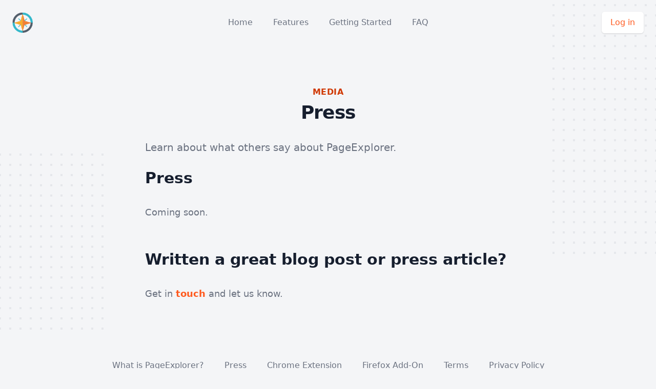

--- FILE ---
content_type: text/html; charset=UTF-8
request_url: https://pageexplorer.net/press
body_size: 3299
content:
<!DOCTYPE html>
<html lang="en">
  <head>
      <meta charset="utf-8" />
    <meta http-equiv="Content-type" content="text/html; charset=utf-8" />
    <meta name="viewport" content="width=device-width, initial-scale=1, shrink-to-fit=no, maximum-scale=1, user-scalable=no" />
    <meta name="csrf-token" content="8dh6nq0o56w41TiZk2MCws5M8mjI8I2fLl996GOB" />
    <link rel="icon" href="/assets/images/icon_trans_128.png" />
    <title>Press - PageExplorer</title>

    <!-- https://github.com/spekulatius/umami -->
    <script async defer data-website-id="b09ea36c-cd27-45d0-9204-84db1774acca" src="https://u.peterthaleikis.com/umami.js"></script>

    
    <link rel="stylesheet" href="/css/app.css">
    <script async src="/js/app.js"></script>

    
    <meta name="monetization" content="$ilp.uphold.com/DrRw6MnEEqBB">

    <link rel="canonical" href="https://pageexplorer.net/press" />

    <meta name="author" content="bring your own ideas Ltd." />
    <meta name="keywords" content="SEO, press mentions, media, social media, media mentions, content optimization, keyword research, content optimization tool, keyword research tool" />
    <meta name="description" content="Read about what others say about the PageExplorer SEO Chrome extension." />
    <meta name="image" content="https://pageexplorer.net/assets/images/sharing.png" />

    
    <meta name="twitter:site" content="@spekulatius1984" />
    <meta name="twitter:card" content="summary_large_image" />
    <meta name="twitter:title" content="Press - PageExplorer" />
    <meta name="twitter:description" content="Read about what others say about the PageExplorer SEO Chrome extension." />
    <meta name="twitter:url" content="https://pageexplorer.net/press" />
    <meta name="twitter:image" content="https://pageexplorer.net/assets/images/sharing.png" />

    
    <meta property="og:site_name" content="PageExplorer" />
    <meta property="og:type" content="website" />
    <meta property="og:title" content="Press - PageExplorer" />
    <meta property="og:description" content="Read about what others say about the PageExplorer SEO Chrome extension." />
    <meta property="og:url" content="https://pageexplorer.net/press" />
    <meta property="og:image" content="https://pageexplorer.net/assets/images/sharing.png" />

    <meta property="article:published_time" content="2020-08-31T12:06:31+00:00" />
    <meta property="article:modified_time" content="2020-08-31T12:06:31+00:00" />
    <meta property="og:updated_time" content="2020-08-31T12:06:31+00:00" />
  </head>
  <body class="bg-gray-100">
    <div class="relative bg-gray-100 overflow-hidden">
  <div class="hidden sm:block sm:absolute sm:inset-y-0 sm:h-full sm:w-full">
    <div class="relative h-full max-w-screen-xl mx-auto">
      <svg class="absolute right-full transform translate-y-1/4 translate-x-1/4 lg:translate-x-1/2" width="404" height="784" fill="none" viewBox="0 0 404 784">
        <defs>
          <pattern id="f210dbf6-a58d-4871-961e-36d5016a0f49" x="0" y="0" width="20" height="20" patternUnits="userSpaceOnUse">
            <rect x="0" y="0" width="4" height="4" class="text-gray-200" fill="currentColor" />
          </pattern>
        </defs>
        <rect width="404" height="784" fill="url(#f210dbf6-a58d-4871-961e-36d5016a0f49)" />
      </svg>
      <svg class="absolute left-full transform -translate-y-3/4 -translate-x-1/4 md:-translate-y-1/2 lg:-translate-x-1/2" width="404" height="784" fill="none" viewBox="0 0 404 784">
        <defs>
          <pattern id="5d0dd344-b041-4d26-bec4-8d33ea57ec9b" x="0" y="0" width="20" height="20" patternUnits="userSpaceOnUse">
            <rect x="0" y="0" width="4" height="4" class="text-gray-200" fill="currentColor" />
          </pattern>
        </defs>
        <rect width="404" height="784" fill="url(#5d0dd344-b041-4d26-bec4-8d33ea57ec9b)" />
      </svg>
    </div>
  </div>

  <div class="relative pt-6 pb-12 sm:pb-16 md:pb-20 lg:pb-28 xl:pb-10">
    <span
    x-data="{ mobile_menu_open: false }"
  >
    <div class="max-w-screen-xl mx-auto px-4 sm:px-6">
      <nav class="relative flex items-center justify-between sm:h-10 md:justify-center">
        <div class="flex items-center flex-1 md:absolute md:inset-y-0 md:left-0">
          <div class="flex items-center justify-between w-full md:w-auto">
            <a href="/" aria-label="Home">
              <img class="h-8 w-auto sm:h-10 mr-2" src="/assets/images/icon_trans_128.png" alt="PageExplorer">
            </a>
            <div class="-mr-2 flex items-center md:hidden">
              <button
                type="button"
                @click="mobile_menu_open = !mobile_menu_open"
                class="inline-flex items-center justify-center p-2 rounded-md text-gray-400 hover:text-gray-500 hover:bg-gray-100 focus:outline-none focus:bg-gray-100 focus:text-gray-500 transition duration-150 ease-in-out"
                id="main-menu"
                aria-label="Main menu"
                aria-haspopup="true"
              >
                <svg class="h-6 w-6" stroke="currentColor" fill="none" viewBox="0 0 24 24">
                  <path stroke-linecap="round" stroke-linejoin="round" stroke-width="2" d="M4 6h16M4 12h16M4 18h16" />
                </svg>
              </button>
            </div>
          </div>
        </div>
        <div class="hidden md:flex md:space-x-10">
          <a href="https://pageexplorer.net" class="font-medium text-gray-500 hover:text-gray-900 transition duration-150 ease-in-out">Home</a>
          <a href="/#features" class="font-medium text-gray-500 hover:text-gray-900 transition duration-150 ease-in-out">Features</a>
          <a href="https://pageexplorer.net/getting-started" class="font-medium text-gray-500 hover:text-gray-900 transition duration-150 ease-in-out">Getting Started</a>
          <a href="https://pageexplorer.net/faq" class="font-medium text-gray-500 hover:text-gray-900 transition duration-150 ease-in-out">FAQ</a>
        </div>
        <div class="hidden md:absolute md:flex md:items-center md:justify-end md:inset-y-0 md:right-0">
          <span class="inline-flex rounded-md shadow">
                        <a
              href="https://pageexplorer.net/login"
              class="inline-flex items-center px-4 py-2 border border-transparent text-base leading-6 font-medium rounded-md text-orange-500 bg-white hover:text-orange-600 focus:outline-none focus:border-orange-400 focus:shadow-outline-orange active:bg-gray-100 active:text-orange-600 transition duration-150 ease-in-out"
            >Log in</a>
                      </span>
        </div>
      </nav>
    </div>

    <div
      class="absolute top-0 inset-x-0 z-10 p-2 transition transform origin-top-right md:hidden"
      x-show="mobile_menu_open"
      x-transition:enter="duration-150 ease-out"
      x-transition:enter-start="opacity-0 scale-95"
      x-transition:enter-end="opacity-100 scale-100"
      x-transition:leave="duration-100 ease-in"
      x-transition:leave-start="opacity-100 scale-100"
      x-transition:leave-end="opacity-0 scale-95"
    >
      <div class="rounded-lg shadow-md">
        <div class="rounded-lg bg-white shadow-xs overflow-hidden" role="menu" aria-orientation="vertical" aria-labelledby="main-menu">
          <div class="px-5 pt-4 flex items-center justify-between">
            <div>
              <img class="h-8 w-auto" src="/assets/images/icon_trans_128.png" alt="">
            </div>
            <div class="-mr-2">
              <button
                type="button"
                @click="mobile_menu_open = !mobile_menu_open"
                class="inline-flex items-center justify-center p-2 rounded-md text-gray-400 hover:text-gray-500 hover:bg-gray-100 focus:outline-none focus:bg-gray-100 focus:text-gray-500 transition duration-150 ease-in-out"
                aria-label="Close menu"
              >
                <svg class="h-6 w-6" stroke="currentColor" fill="none" viewBox="0 0 24 24">
                  <path stroke-linecap="round" stroke-linejoin="round" stroke-width="2" d="M6 18L18 6M6 6l12 12" />
                </svg>
              </button>
            </div>
          </div>
          <div class="px-2 pt-2 pb-3">
            <a href="https://pageexplorer.net" class="block px-3 py-2 rounded-md text-base font-medium text-gray-700 hover:text-gray-900 hover:bg-gray-100 focus:outline-none focus:text-gray-900 focus:bg-gray-100 transition duration-150 ease-in-out" role="menuitem">Home</a>
            <a href="/#features" class="mt-1 block px-3 py-2 rounded-md text-base font-medium text-gray-700 hover:text-gray-900 hover:bg-gray-100 focus:outline-none focus:text-gray-900 focus:bg-gray-100 transition duration-150 ease-in-out" role="menuitem">Features</a>
            <a href="https://pageexplorer.net/getting-started" class="mt-1 block px-3 py-2 rounded-md text-base font-medium text-gray-700 hover:text-gray-900 hover:bg-gray-100 focus:outline-none focus:text-gray-900 focus:bg-gray-100 transition duration-150 ease-in-out" role="menuitem">Getting Started</a>
            <a href="https://pageexplorer.net/faq" class="mt-1 block px-3 py-2 rounded-md text-base font-medium text-gray-700 hover:text-gray-900 hover:bg-gray-100 focus:outline-none focus:text-gray-900 focus:bg-gray-100 transition duration-150 ease-in-out" role="menuitem">FAQ</a>
          </div>
          <div>
            <a href="https://pageexplorer.net/login" class="block w-full px-5 py-3 text-center font-medium text-orange-400 bg-gray-100 hover:bg-gray-100 hover:text-orange-500 focus:outline-none focus:bg-gray-100 focus:text-orange-500 transition duration-150 ease-in-out" role="menuitem">
              Log in
            </a>
          </div>
        </div>
      </div>
    </div>
  </span>
  </div>
</div>

    <div class="relative py-16 overflow-hidden">
      <div class="hidden sm:block sm:absolute sm:inset-y-0 sm:h-full sm:w-full">
        <div class="relative h-full max-w-screen-xl mx-auto">
          <svg class="absolute right-full transform translate-y-1/4 translate-x-1/4 lg:translate-x-1/2" width="404" height="784" fill="none" viewBox="0 0 404 784">
            <defs>
              <pattern id="f210dbf6-a58d-4871-961e-36d5016a0f49" x="0" y="0" width="20" height="20" patternUnits="userSpaceOnUse">
                <rect x="0" y="0" width="4" height="4" class="text-gray-200" fill="currentColor" />
              </pattern>
            </defs>
            <rect width="404" height="784" fill="url(#f210dbf6-a58d-4871-961e-36d5016a0f49)" />
          </svg>
          <svg class="absolute left-full transform -translate-y-3/4 -translate-x-1/4 md:-translate-y-1/2 lg:-translate-x-1/2" width="404" height="784" fill="none" viewBox="0 0 404 784">
            <defs>
              <pattern id="5d0dd344-b041-4d26-bec4-8d33ea57ec9b" x="0" y="0" width="20" height="20" patternUnits="userSpaceOnUse">
                <rect x="0" y="0" width="4" height="4" class="text-gray-200" fill="currentColor" />
              </pattern>
            </defs>
            <rect width="404" height="784" fill="url(#5d0dd344-b041-4d26-bec4-8d33ea57ec9b)" />
          </svg>
        </div>
      </div>
      <div class="relative px-4 sm:px-6 lg:px-8">
        <div class="text-lg max-w-prose mx-auto mb-6">
          <p class="text-base text-center leading-6 text-orange-600 font-semibold tracking-wide uppercase">Media</p>
          <h1 class="mt-2 mb-8 text-3xl text-center leading-8 font-extrabold tracking-tight text-gray-900 sm:text-4xl sm:leading-10">Press</h1>
          <p class="text-xl text-gray-500 leading-8">Learn about what others say about PageExplorer.</p>
        </div>
        <div class="prose prose-lg text-gray-500 mx-auto">
            <h2>Press</h2>
  <p>Coming soon.</p>

  <h2>Written a great blog post or press article?</h2>
  <p>Get in <a href="https://peterthaleikis.com/contact" target="_blank">touch</a> and let us know.</p>
        </div>
      </div>
    </div>

        <footer class="bg-gray-100">
  <div class="max-w-screen-xl mx-auto py-12 px-4 overflow-hidden sm:px-6 lg:px-8">
    <nav class="-mx-5 -my-2 flex flex-wrap justify-center">
      <div class="px-5 py-2">
        <a
          href="https://pageexplorer.net/what-is-pageexplorer"
          class="text-base leading-6 text-gray-500 hover:text-gray-900"
        >What is PageExplorer?</a>
      </div>
      <div class="px-5 py-2">
        <a
          href="https://pageexplorer.net/press"
          class="text-base leading-6 text-gray-500 hover:text-gray-900"
        >Press</a>
      </div>
      <div class="px-5 py-2">
        <a
          href="https://pageexplorer.net/chrome"
          class="text-base leading-6 text-gray-500 hover:text-gray-900"
        >Chrome Extension</a>
      </div>
      <div class="px-5 py-2">
        <a
          href="https://pageexplorer.net/firefox"
          class="text-base leading-6 text-gray-500 hover:text-gray-900"
        >Firefox Add-On</a>
      </div>
      <div class="px-5 py-2">
        <a
          href="https://pageexplorer.net/terms"
          class="text-base leading-6 text-gray-500 hover:text-gray-900"
        >Terms</a>
      </div>
      <div class="px-5 py-2">
        <a
          href="https://pageexplorer.net/privacy"
          class="text-base leading-6 text-gray-500 hover:text-gray-900"
        >Privacy Policy</a>
      </div>
    </nav>
    <div class="mt-8 flex justify-center">
      <a
        href="https://twitter.com/intent/user?screen_name=spekulatius1984"
        class="ml-6 text-gray-400 hover:text-gray-500"
        target="_blank"
      >
        <span class="sr-only">Twitter</span>
        <svg class="h-6 w-6" fill="currentColor" viewBox="0 0 24 24">
          <path d="M8.29 20.251c7.547 0 11.675-6.253 11.675-11.675 0-.178 0-.355-.012-.53A8.348 8.348 0 0022 5.92a8.19 8.19 0 01-2.357.646 4.118 4.118 0 001.804-2.27 8.224 8.224 0 01-2.605.996 4.107 4.107 0 00-6.993 3.743 11.65 11.65 0 01-8.457-4.287 4.106 4.106 0 001.27 5.477A4.072 4.072 0 012.8 9.713v.052a4.105 4.105 0 003.292 4.022 4.095 4.095 0 01-1.853.07 4.108 4.108 0 003.834 2.85A8.233 8.233 0 012 18.407a11.616 11.616 0 006.29 1.84" />
        </svg>
      </a>
      <a
        href="https://github.com/spekulatius" class="ml-6 text-gray-400 hover:text-gray-500"
        target="_blank"
      >
        <span class="sr-only">GitHub</span>
        <svg class="h-6 w-6" fill="currentColor" viewBox="0 0 24 24">
          <path fill-rule="evenodd" d="M12 2C6.477 2 2 6.484 2 12.017c0 4.425 2.865 8.18 6.839 9.504.5.092.682-.217.682-.483 0-.237-.008-.868-.013-1.703-2.782.605-3.369-1.343-3.369-1.343-.454-1.158-1.11-1.466-1.11-1.466-.908-.62.069-.608.069-.608 1.003.07 1.531 1.032 1.531 1.032.892 1.53 2.341 1.088 2.91.832.092-.647.35-1.088.636-1.338-2.22-.253-4.555-1.113-4.555-4.951 0-1.093.39-1.988 1.029-2.688-.103-.253-.446-1.272.098-2.65 0 0 .84-.27 2.75 1.026A9.564 9.564 0 0112 6.844c.85.004 1.705.115 2.504.337 1.909-1.296 2.747-1.027 2.747-1.027.546 1.379.202 2.398.1 2.651.64.7 1.028 1.595 1.028 2.688 0 3.848-2.339 4.695-4.566 4.943.359.309.678.92.678 1.855 0 1.338-.012 2.419-.012 2.747 0 .268.18.58.688.482A10.019 10.019 0 0022 12.017C22 6.484 17.522 2 12 2z" clip-rule="evenodd" />
        </svg>
      </a>
    </div>
    <div class="mt-8">
      <p class="text-center text-base leading-6 text-gray-400">
        &copy; 2026 <a href="https://bringyourownideas.com" target="_blank">bring your own ideas Ltd.</a> and <a href="https://peterthaleikis.com" target="_blank">Peter Thaleikis</a>. All rights reserved.
      </p>
    </div>
  </div>
</footer>
  </body>
</html>


--- FILE ---
content_type: text/css
request_url: https://pageexplorer.net/css/app.css
body_size: 5133
content:
/*! normalize.css v8.0.1 | MIT License | github.com/necolas/normalize.css */html{line-height:1.15;-webkit-text-size-adjust:100%}body{margin:0}main{display:block}h1{font-size:2em;margin:.67em 0}a{background-color:transparent}b{font-weight:bolder}code{font-family:monospace,monospace;font-size:1em}img{border-style:none}button,input{font-family:inherit;font-size:100%;line-height:1.15;margin:0;overflow:visible}button{text-transform:none}[type=button],[type=reset],[type=submit],button{-webkit-appearance:button}[type=button]::-moz-focus-inner,[type=reset]::-moz-focus-inner,[type=submit]::-moz-focus-inner,button::-moz-focus-inner{border-style:none;padding:0}[type=button]:-moz-focusring,[type=reset]:-moz-focusring,[type=submit]:-moz-focusring,button:-moz-focusring{outline:1px dotted ButtonText}[type=number]::-webkit-inner-spin-button,[type=number]::-webkit-outer-spin-button{height:auto}[type=search]{-webkit-appearance:textfield;outline-offset:-2px}[type=search]::-webkit-search-decoration{-webkit-appearance:none}details{display:block}[hidden]{display:none}dd,dl,h1,h2,h3,h4,h5,p{margin:0}button{background-color:transparent;background-image:none}button:focus{outline:1px dotted;outline:5px auto -webkit-focus-ring-color}ol,ul{list-style:none;margin:0;padding:0}html{font-family:system-ui,-apple-system,BlinkMacSystemFont,Segoe UI,Roboto,Helvetica Neue,Arial,Noto Sans,sans-serif,Apple Color Emoji,Segoe UI Emoji,Segoe UI Symbol,Noto Color Emoji;line-height:1.5}*,:after,:before{box-sizing:border-box;border:0 solid #d2d6dc}img{border-style:solid}input::-moz-placeholder{color:#a0aec0}input:-ms-input-placeholder{color:#a0aec0}input::placeholder{color:#a0aec0}[role=button],button{cursor:pointer}h1,h2,h3,h4,h5{font-size:inherit;font-weight:inherit}a{color:inherit;text-decoration:inherit}button,input{padding:0;line-height:inherit;color:inherit}code{font-family:Menlo,Monaco,Consolas,Liberation Mono,Courier New,monospace}img,svg,video{display:block;vertical-align:middle}img,video{max-width:100%;height:auto}.prose{color:#374151;max-width:65ch}.prose [class~=lead]{color:#4b5563;font-size:1.25em;line-height:1.6;margin-top:1.2em;margin-bottom:1.2em}.prose a{color:#5850ec;text-decoration:none;font-weight:600}.prose ol{counter-reset:list-counter;margin-top:1.25em;margin-bottom:1.25em}.prose ol>li{position:relative;counter-increment:list-counter;padding-left:1.75em}.prose ol>li:before{content:counter(list-counter) ".";position:absolute;font-weight:400;color:#6b7280}.prose ul>li{position:relative;padding-left:1.75em}.prose ul>li:before{content:"";position:absolute;background-color:#d2d6dc;border-radius:50%;width:.375em;height:.375em;top:.6875em;left:.25em}.prose h1{color:#1a202c;font-weight:800;font-size:2.25em;margin-top:0;margin-bottom:.8888889em;line-height:1.1111111}.prose h2{color:#1a202c;font-weight:700;font-size:1.5em;margin-top:2em;margin-bottom:1em;line-height:1.3333333}.prose h3{font-size:1.25em;margin-top:1.6em;margin-bottom:.6em;line-height:1.6}.prose h3,.prose h4{color:#1a202c;font-weight:600}.prose h4{margin-top:1.5em;margin-bottom:.5em;line-height:1.5}.prose code{color:#161e2e;font-weight:600;font-size:.875em}.prose code:after,.prose code:before{content:"`"}.prose{font-size:1rem;line-height:1.75}.prose p{margin-top:1.25em;margin-bottom:1.25em}.prose img,.prose video{margin-top:2em;margin-bottom:2em}.prose h2 code{font-size:.875em}.prose h3 code{font-size:.9em}.prose ul{margin-top:1.25em;margin-bottom:1.25em}.prose li{margin-top:.5em;margin-bottom:.5em}.prose ol>li:before{left:0}.prose>ul>li p{margin-top:.75em;margin-bottom:.75em}.prose>ul>li>:first-child{margin-top:1.25em}.prose>ul>li>:last-child{margin-bottom:1.25em}.prose>ol>li>:first-child{margin-top:1.25em}.prose>ol>li>:last-child{margin-bottom:1.25em}.prose ol ol,.prose ol ul,.prose ul ol,.prose ul ul{margin-top:.75em;margin-bottom:.75em}.prose>:first-child,.prose h2+*,.prose h3+*,.prose h4+*{margin-top:0}.prose>:last-child{margin-bottom:0}.prose h1,.prose h2,.prose h3,.prose h4{color:#161e2e}.prose-lg{font-size:1.125rem;line-height:1.7777778}.prose-lg p{margin-top:1.3333333em;margin-bottom:1.3333333em}.prose-lg [class~=lead]{font-size:1.2222222em;line-height:1.4545455;margin-top:1.0909091em;margin-bottom:1.0909091em}.prose-lg h1{font-size:2.6666667em;margin-top:0;margin-bottom:.8333333em;line-height:1}.prose-lg h2{font-size:1.6666667em;margin-top:1.8666667em;margin-bottom:1.0666667em;line-height:1.3333333}.prose-lg h3{font-size:1.3333333em;margin-top:1.6666667em;margin-bottom:.6666667em;line-height:1.5}.prose-lg h4{margin-top:1.7777778em;margin-bottom:.4444444em;line-height:1.5555556}.prose-lg img,.prose-lg video{margin-top:1.7777778em;margin-bottom:1.7777778em}.prose-lg code{font-size:.8888889em}.prose-lg h2 code{font-size:.8666667em}.prose-lg h3 code{font-size:.875em}.prose-lg ol,.prose-lg ul{margin-top:1.3333333em;margin-bottom:1.3333333em}.prose-lg li{margin-top:.6666667em;margin-bottom:.6666667em}.prose-lg ol>li{padding-left:1.6666667em}.prose-lg ol>li:before{left:0}.prose-lg ul>li{padding-left:1.6666667em}.prose-lg ul>li:before{width:.3333333em;height:.3333333em;top:.72222em;left:.2222222em}.prose-lg>ul>li p{margin-top:.8888889em;margin-bottom:.8888889em}.prose-lg>ul>li>:first-child{margin-top:1.3333333em}.prose-lg>ul>li>:last-child{margin-bottom:1.3333333em}.prose-lg>ol>li>:first-child{margin-top:1.3333333em}.prose-lg>ol>li>:last-child{margin-bottom:1.3333333em}.prose-lg ol ol,.prose-lg ol ul,.prose-lg ul ol,.prose-lg ul ul{margin-top:.8888889em;margin-bottom:.8888889em}.prose-lg>:first-child,.prose-lg h2+*,.prose-lg h3+*,.prose-lg h4+*{margin-top:0}.prose-lg>:last-child{margin-bottom:0}.space-x-4>:not(template)~:not(template){--space-x-reverse:0;margin-right:calc(1rem*var(--space-x-reverse));margin-left:calc(1rem*(1 - var(--space-x-reverse)))}.sr-only{position:absolute;width:1px;height:1px;padding:0;margin:-1px;overflow:hidden;clip:rect(0,0,0,0);white-space:nowrap;border-width:0}.appearance-none{-webkit-appearance:none;-moz-appearance:none;appearance:none}.bg-transparent{background-color:transparent}.bg-white{--bg-opacity:1;background-color:#fff;background-color:rgba(255,255,255,var(--bg-opacity))}.bg-gray-100{--bg-opacity:1;background-color:#f4f5f7;background-color:rgba(244,245,247,var(--bg-opacity))}.bg-gray-200{--bg-opacity:1;background-color:#e5e7eb;background-color:rgba(229,231,235,var(--bg-opacity))}.bg-gray-300{--bg-opacity:1;background-color:#d2d6dc;background-color:rgba(210,214,220,var(--bg-opacity))}.bg-gray-500{--bg-opacity:1;background-color:#6b7280;background-color:rgba(107,114,128,var(--bg-opacity))}.bg-orange-400{--bg-opacity:1;background-color:#ff8a4c;background-color:rgba(255,138,76,var(--bg-opacity))}.bg-orange-500{--bg-opacity:1;background-color:#ff5a1f;background-color:rgba(255,90,31,var(--bg-opacity))}.bg-orange-800{--bg-opacity:1;background-color:#8a2c0d;background-color:rgba(138,44,13,var(--bg-opacity))}.bg-yellow-50{--bg-opacity:1;background-color:#fdfdea;background-color:rgba(253,253,234,var(--bg-opacity))}.bg-green-50{--bg-opacity:1;background-color:#f3faf7;background-color:rgba(243,250,247,var(--bg-opacity))}.bg-green-100{--bg-opacity:1;background-color:#def7ec;background-color:rgba(222,247,236,var(--bg-opacity))}.bg-blue-500{--bg-opacity:1;background-color:#3f83f8;background-color:rgba(63,131,248,var(--bg-opacity))}.group:hover .group-hover\:bg-gray-300{--bg-opacity:1;background-color:#d2d6dc;background-color:rgba(210,214,220,var(--bg-opacity))}.group:hover .group-hover\:bg-orange-700{--bg-opacity:1;background-color:#b43403;background-color:rgba(180,52,3,var(--bg-opacity))}.group:focus .group-focus\:bg-gray-300{--bg-opacity:1;background-color:#d2d6dc;background-color:rgba(210,214,220,var(--bg-opacity))}.group:focus .group-focus\:bg-orange-800{--bg-opacity:1;background-color:#8a2c0d;background-color:rgba(138,44,13,var(--bg-opacity))}.hover\:bg-gray-100:hover{--bg-opacity:1;background-color:#f4f5f7;background-color:rgba(244,245,247,var(--bg-opacity))}.hover\:bg-orange-300:hover{--bg-opacity:1;background-color:#fdba8c;background-color:rgba(253,186,140,var(--bg-opacity))}.hover\:bg-orange-500:hover{--bg-opacity:1;background-color:#ff5a1f;background-color:rgba(255,90,31,var(--bg-opacity))}.hover\:bg-blue-700:hover{--bg-opacity:1;background-color:#1a56db;background-color:rgba(26,86,219,var(--bg-opacity))}.focus\:bg-gray-100:focus{--bg-opacity:1;background-color:#f4f5f7;background-color:rgba(244,245,247,var(--bg-opacity))}.focus\:bg-orange-500:focus{--bg-opacity:1;background-color:#ff5a1f;background-color:rgba(255,90,31,var(--bg-opacity))}.active\:bg-gray-100:active{--bg-opacity:1;background-color:#f4f5f7;background-color:rgba(244,245,247,var(--bg-opacity))}.active\:bg-orange-500:active{--bg-opacity:1;background-color:#ff5a1f;background-color:rgba(255,90,31,var(--bg-opacity))}.border-transparent{border-color:transparent}.border-gray-100{--border-opacity:1;border-color:#f4f5f7;border-color:rgba(244,245,247,var(--border-opacity))}.border-gray-300{--border-opacity:1;border-color:#d2d6dc;border-color:rgba(210,214,220,var(--border-opacity))}.border-orange-500{--border-opacity:1;border-color:#ff5a1f;border-color:rgba(255,90,31,var(--border-opacity))}.group:focus .group-focus\:border-gray-400,.group:hover .group-hover\:border-gray-400{--border-opacity:1;border-color:#9fa6b2;border-color:rgba(159,166,178,var(--border-opacity))}.focus\:border-orange-300:focus{--border-opacity:1;border-color:#fdba8c;border-color:rgba(253,186,140,var(--border-opacity))}.focus\:border-orange-400:focus{--border-opacity:1;border-color:#ff8a4c;border-color:rgba(255,138,76,var(--border-opacity))}.focus\:border-orange-500:focus{--border-opacity:1;border-color:#ff5a1f;border-color:rgba(255,90,31,var(--border-opacity))}.focus\:border-blue-300:focus{--border-opacity:1;border-color:#a4cafe;border-color:rgba(164,202,254,var(--border-opacity))}.rounded{border-radius:.25rem}.rounded-md{border-radius:.375rem}.rounded-lg{border-radius:.5rem}.rounded-full{border-radius:9999px}.rounded-b-lg{border-bottom-right-radius:.5rem;border-bottom-left-radius:.5rem}.border-2{border-width:2px}.border{border-width:1px}.border-t-2{border-top-width:2px}.border-b-2{border-bottom-width:2px}.cursor-pointer{cursor:pointer}.block{display:block}.inline-block{display:inline-block}.flex{display:flex}.inline-flex{display:inline-flex}.contents{display:contents}.hidden{display:none}.flex-row{flex-direction:row}.flex-col{flex-direction:column}.flex-wrap{flex-wrap:wrap}.items-start{align-items:flex-start}.items-end{align-items:flex-end}.items-center{align-items:center}.justify-start{justify-content:flex-start}.justify-center{justify-content:center}.justify-between{justify-content:space-between}.flex-1{flex:1 1 0%}.flex-grow{flex-grow:1}.flex-shrink-0{flex-shrink:0}.order-2{order:2}.order-3{order:3}.font-mono{font-family:Menlo,Monaco,Consolas,Liberation Mono,Courier New,monospace}.font-normal{font-weight:400}.font-medium{font-weight:500}.font-semibold{font-weight:600}.font-bold{font-weight:700}.font-extrabold{font-weight:800}.h-5{height:1.25rem}.h-6{height:1.5rem}.h-8{height:2rem}.h-9{height:2.25rem}.h-12{height:3rem}.h-2\.5{height:.625rem}.h-full{height:100%}.text-xs{font-size:.75rem}.text-sm{font-size:.875rem}.text-base{font-size:1rem}.text-lg{font-size:1.125rem}.text-xl{font-size:1.25rem}.text-2xl{font-size:1.5rem}.text-3xl{font-size:1.875rem}.text-4xl{font-size:2.25rem}.leading-4{line-height:1rem}.leading-5{line-height:1.25rem}.leading-6{line-height:1.5rem}.leading-7{line-height:1.75rem}.leading-8{line-height:2rem}.leading-9{line-height:2.25rem}.leading-10{line-height:2.5rem}.my-2{margin-top:.5rem;margin-bottom:.5rem}.mx-auto{margin-left:auto;margin-right:auto}.-my-2{margin-top:-.5rem;margin-bottom:-.5rem}.-mx-3{margin-left:-.75rem;margin-right:-.75rem}.-mx-4{margin-left:-1rem;margin-right:-1rem}.-mx-5{margin-left:-1.25rem;margin-right:-1.25rem}.mt-1{margin-top:.25rem}.ml-1{margin-left:.25rem}.mt-2{margin-top:.5rem}.mr-2{margin-right:.5rem}.ml-2{margin-left:.5rem}.mt-3{margin-top:.75rem}.mr-3{margin-right:.75rem}.ml-3{margin-left:.75rem}.mt-4{margin-top:1rem}.mb-4{margin-bottom:1rem}.ml-4{margin-left:1rem}.mt-5{margin-top:1.25rem}.mt-6{margin-top:1.5rem}.mb-6{margin-bottom:1.5rem}.ml-6{margin-left:1.5rem}.mt-8{margin-top:2rem}.mb-8{margin-bottom:2rem}.mt-10{margin-top:2.5rem}.mt-12{margin-top:3rem}.mt-20{margin-top:5rem}.mt-0\.5{margin-top:.125rem}.-mr-1{margin-right:-.25rem}.-mr-2{margin-right:-.5rem}.-mb-2{margin-bottom:-.5rem}.-ml-px{margin-left:-1px}.max-w-md{max-width:28rem}.max-w-xl{max-width:36rem}.max-w-3xl{max-width:48rem}.max-w-prose{max-width:65ch}.max-w-screen-xl{max-width:1280px}.min-h-screen{min-height:100vh}.min-w-0{min-width:0}.opacity-0{opacity:0}.opacity-75{opacity:.75}.opacity-100{opacity:1}.focus\:outline-none:focus{outline:2px solid transparent;outline-offset:2px}.overflow-hidden{overflow:hidden}.overflow-y-auto{overflow-y:auto}.p-2{padding:.5rem}.p-3{padding:.75rem}.p-4{padding:1rem}.px-1{padding-left:.25rem;padding-right:.25rem}.py-2{padding-top:.5rem;padding-bottom:.5rem}.px-2{padding-left:.5rem;padding-right:.5rem}.py-3{padding-top:.75rem;padding-bottom:.75rem}.px-3{padding-left:.75rem;padding-right:.75rem}.px-4{padding-left:1rem;padding-right:1rem}.px-5{padding-left:1.25rem;padding-right:1.25rem}.py-6{padding-top:1.5rem;padding-bottom:1.5rem}.px-6{padding-left:1.5rem;padding-right:1.5rem}.py-8{padding-top:2rem;padding-bottom:2rem}.px-8{padding-left:2rem;padding-right:2rem}.py-10{padding-top:2.5rem;padding-bottom:2.5rem}.py-12{padding-top:3rem;padding-bottom:3rem}.py-16{padding-top:4rem;padding-bottom:4rem}.pt-1{padding-top:.25rem}.pt-2{padding-top:.5rem}.pb-2{padding-bottom:.5rem}.pb-3{padding-bottom:.75rem}.pl-3{padding-left:.75rem}.pt-4{padding-top:1rem}.pb-4{padding-bottom:1rem}.pt-5{padding-top:1.25rem}.pt-6{padding-top:1.5rem}.pb-8{padding-bottom:2rem}.pt-10{padding-top:2.5rem}.pb-10{padding-bottom:2.5rem}.pt-12{padding-top:3rem}.pb-12{padding-bottom:3rem}.pb-16{padding-bottom:4rem}.pb-20{padding-bottom:5rem}.placeholder-gray-400::-moz-placeholder{--placeholder-opacity:1;color:#9fa6b2;color:rgba(159,166,178,var(--placeholder-opacity))}.placeholder-gray-400:-ms-input-placeholder{--placeholder-opacity:1;color:#9fa6b2;color:rgba(159,166,178,var(--placeholder-opacity))}.placeholder-gray-400::placeholder{--placeholder-opacity:1;color:#9fa6b2;color:rgba(159,166,178,var(--placeholder-opacity))}.placeholder-gray-500::-moz-placeholder{--placeholder-opacity:1;color:#6b7280;color:rgba(107,114,128,var(--placeholder-opacity))}.placeholder-gray-500:-ms-input-placeholder{--placeholder-opacity:1;color:#6b7280;color:rgba(107,114,128,var(--placeholder-opacity))}.placeholder-gray-500::placeholder{--placeholder-opacity:1;color:#6b7280;color:rgba(107,114,128,var(--placeholder-opacity))}.focus\:placeholder-gray-400:focus::-moz-placeholder{--placeholder-opacity:1;color:#9fa6b2;color:rgba(159,166,178,var(--placeholder-opacity))}.focus\:placeholder-gray-400:focus:-ms-input-placeholder{--placeholder-opacity:1;color:#9fa6b2;color:rgba(159,166,178,var(--placeholder-opacity))}.focus\:placeholder-gray-400:focus::placeholder{--placeholder-opacity:1;color:#9fa6b2;color:rgba(159,166,178,var(--placeholder-opacity))}.static{position:static}.fixed{position:fixed}.absolute{position:absolute}.relative{position:relative}.inset-0{top:0;bottom:0}.inset-0,.inset-x-0{right:0;left:0}.top-0{top:0}.bottom-0{bottom:0}.top-4{top:1rem}.left-4{left:1rem}.left-1\/2{left:50%}.right-full{right:100%}.left-full{left:100%}.shadow-xs{box-shadow:0 0 0 1px rgba(0,0,0,.05)}.shadow-sm{box-shadow:0 1px 2px 0 rgba(0,0,0,.05)}.shadow{box-shadow:0 1px 3px 0 rgba(0,0,0,.1),0 1px 2px 0 rgba(0,0,0,.06)}.shadow-md{box-shadow:0 4px 6px -1px rgba(0,0,0,.1),0 2px 4px -1px rgba(0,0,0,.06)}.shadow-lg{box-shadow:0 10px 15px -3px rgba(0,0,0,.1),0 4px 6px -2px rgba(0,0,0,.05)}.shadow-xl{box-shadow:0 20px 25px -5px rgba(0,0,0,.1),0 10px 10px -5px rgba(0,0,0,.04)}.focus\:shadow-outline:focus{box-shadow:0 0 0 3px rgba(118,169,250,.45)}.focus\:shadow-outline-blue:focus{box-shadow:0 0 0 3px rgba(164,202,254,.45)}.focus\:shadow-outline-orange:focus{box-shadow:0 0 0 3px rgba(253,186,140,.45)}.fill-current{fill:currentColor}.text-left{text-align:left}.text-center{text-align:center}.text-right{text-align:right}.text-white{--text-opacity:1;color:#fff;color:rgba(255,255,255,var(--text-opacity))}.text-gray-200{--text-opacity:1;color:#e5e7eb;color:rgba(229,231,235,var(--text-opacity))}.text-gray-400{--text-opacity:1;color:#9fa6b2;color:rgba(159,166,178,var(--text-opacity))}.text-gray-500{--text-opacity:1;color:#6b7280;color:rgba(107,114,128,var(--text-opacity))}.text-gray-600{--text-opacity:1;color:#4b5563;color:rgba(75,85,99,var(--text-opacity))}.text-gray-700{--text-opacity:1;color:#374151;color:rgba(55,65,81,var(--text-opacity))}.text-gray-900{--text-opacity:1;color:#161e2e;color:rgba(22,30,46,var(--text-opacity))}.text-orange-200{--text-opacity:1;color:#fcd9bd;color:rgba(252,217,189,var(--text-opacity))}.text-orange-400{--text-opacity:1;color:#ff8a4c;color:rgba(255,138,76,var(--text-opacity))}.text-orange-500{--text-opacity:1;color:#ff5a1f;color:rgba(255,90,31,var(--text-opacity))}.text-orange-600{--text-opacity:1;color:#d03801;color:rgba(208,56,1,var(--text-opacity))}.text-yellow-400{--text-opacity:1;color:#e3a008;color:rgba(227,160,8,var(--text-opacity))}.text-yellow-800{--text-opacity:1;color:#723b13;color:rgba(114,59,19,var(--text-opacity))}.text-green-400{--text-opacity:1;color:#31c48d;color:rgba(49,196,141,var(--text-opacity))}.text-green-600{--text-opacity:1;color:#057a55;color:rgba(5,122,85,var(--text-opacity))}.text-green-800{--text-opacity:1;color:#03543f;color:rgba(3,84,63,var(--text-opacity))}.hover\:text-gray-500:hover{--text-opacity:1;color:#6b7280;color:rgba(107,114,128,var(--text-opacity))}.hover\:text-gray-600:hover{--text-opacity:1;color:#4b5563;color:rgba(75,85,99,var(--text-opacity))}.hover\:text-gray-900:hover{--text-opacity:1;color:#161e2e;color:rgba(22,30,46,var(--text-opacity))}.hover\:text-orange-500:hover{--text-opacity:1;color:#ff5a1f;color:rgba(255,90,31,var(--text-opacity))}.hover\:text-orange-600:hover{--text-opacity:1;color:#d03801;color:rgba(208,56,1,var(--text-opacity))}.focus\:text-gray-500:focus{--text-opacity:1;color:#6b7280;color:rgba(107,114,128,var(--text-opacity))}.focus\:text-gray-900:focus{--text-opacity:1;color:#161e2e;color:rgba(22,30,46,var(--text-opacity))}.focus\:text-orange-500:focus{--text-opacity:1;color:#ff5a1f;color:rgba(255,90,31,var(--text-opacity))}.active\:text-orange-600:active{--text-opacity:1;color:#d03801;color:rgba(208,56,1,var(--text-opacity))}.italic{font-style:italic}.uppercase{text-transform:uppercase}.underline{text-decoration:underline}.no-underline{text-decoration:none}.hover\:underline:hover{text-decoration:underline}.tracking-tight{letter-spacing:-.025em}.tracking-wide{letter-spacing:.025em}.align-bottom{vertical-align:bottom}.visible{visibility:visible}.truncate,.whitespace-no-wrap{white-space:nowrap}.truncate{overflow:hidden;text-overflow:ellipsis}.w-0{width:0}.w-5{width:1.25rem}.w-6{width:1.5rem}.w-8{width:2rem}.w-12{width:3rem}.w-auto{width:auto}.w-0\.5{width:.125rem}.w-2\.5{width:.625rem}.w-full{width:100%}.z-10{z-index:10}.transform{--transform-translate-x:0;--transform-translate-y:0;--transform-rotate:0;--transform-skew-x:0;--transform-skew-y:0;--transform-scale-x:1;--transform-scale-y:1;transform:translateX(var(--transform-translate-x)) translateY(var(--transform-translate-y)) rotate(var(--transform-rotate)) skewX(var(--transform-skew-x)) skewY(var(--transform-skew-y)) scaleX(var(--transform-scale-x)) scaleY(var(--transform-scale-y))}.origin-top-right{transform-origin:top right}.scale-95{--transform-scale-x:.95;--transform-scale-y:.95}.scale-100{--transform-scale-x:1;--transform-scale-y:1}.translate-x-1\/2{--transform-translate-x:50%}.translate-x-1\/4{--transform-translate-x:25%}.-translate-x-1\/2{--transform-translate-x:-50%}.-translate-x-1\/4{--transform-translate-x:-25%}.translate-y-0{--transform-translate-y:0}.translate-y-4{--transform-translate-y:1rem}.translate-y-12{--transform-translate-y:3rem}.translate-y-16{--transform-translate-y:4rem}.translate-y-1\/4{--transform-translate-y:25%}.-translate-y-1\/4{--transform-translate-y:-25%}.-translate-y-3\/4{--transform-translate-y:-75%}.transition-all{transition-property:all}.transition{transition-property:background-color,border-color,color,fill,stroke,opacity,box-shadow,transform}.transition-opacity{transition-property:opacity}.ease-in{transition-timing-function:cubic-bezier(.4,0,1,1)}.ease-out{transition-timing-function:cubic-bezier(0,0,.2,1)}.ease-in-out{transition-timing-function:cubic-bezier(.4,0,.2,1)}.duration-100{transition-duration:.1s}.duration-150{transition-duration:.15s}.duration-200{transition-duration:.2s}.duration-300{transition-duration:.3s}@-webkit-keyframes spin{to{transform:rotate(1turn)}}@keyframes spin{to{transform:rotate(1turn)}}@-webkit-keyframes ping{75%,to{transform:scale(2);opacity:0}}@keyframes ping{75%,to{transform:scale(2);opacity:0}}@-webkit-keyframes pulse{50%{opacity:.5}}@keyframes pulse{50%{opacity:.5}}@-webkit-keyframes bounce{0%,to{transform:translateY(-25%);-webkit-animation-timing-function:cubic-bezier(.8,0,1,1);animation-timing-function:cubic-bezier(.8,0,1,1)}50%{transform:none;-webkit-animation-timing-function:cubic-bezier(0,0,.2,1);animation-timing-function:cubic-bezier(0,0,.2,1)}}@keyframes bounce{0%,to{transform:translateY(-25%);-webkit-animation-timing-function:cubic-bezier(.8,0,1,1);animation-timing-function:cubic-bezier(.8,0,1,1)}50%{transform:none;-webkit-animation-timing-function:cubic-bezier(0,0,.2,1);animation-timing-function:cubic-bezier(0,0,.2,1)}}[x-cloak]{display:none}div.prose a{--text-opacity:1;color:#ff5a1f;color:rgba(255,90,31,var(--text-opacity))}div.prose a:hover{--text-opacity:1;color:#d03801;color:rgba(208,56,1,var(--text-opacity))}@media (min-width:640px){.sm\:rounded-lg{border-radius:.5rem}.sm\:block{display:block}.sm\:inline-block{display:inline-block}.sm\:flex{display:flex}.sm\:grid{display:grid}.sm\:justify-center{justify-content:center}.sm\:flex-shrink-0{flex-shrink:0}.sm\:order-2{order:2}.sm\:order-3{order:3}.sm\:h-10{height:2.5rem}.sm\:h-full{height:100%}.sm\:h-screen{height:100vh}.sm\:text-sm{font-size:.875rem}.sm\:text-lg{font-size:1.125rem}.sm\:text-3xl{font-size:1.875rem}.sm\:text-4xl{font-size:2.25rem}.sm\:text-5xl{font-size:3rem}.sm\:leading-5{line-height:1.25rem}.sm\:leading-9{line-height:2.25rem}.sm\:leading-10{line-height:2.5rem}.sm\:leading-none{line-height:1}.sm\:my-8{margin-top:2rem;margin-bottom:2rem}.sm\:mx-auto{margin-left:auto;margin-right:auto}.sm\:mt-0{margin-top:0}.sm\:ml-2{margin-left:.5rem}.sm\:ml-3{margin-left:.75rem}.sm\:mt-5{margin-top:1.25rem}.sm\:mt-6{margin-top:1.5rem}.sm\:mt-12{margin-top:3rem}.sm\:max-w-md{max-width:28rem}.sm\:max-w-2xl{max-width:42rem}.sm\:p-0{padding:0}.sm\:p-3{padding:.75rem}.sm\:p-6{padding:1.5rem}.sm\:px-6{padding-left:1.5rem;padding-right:1.5rem}.sm\:px-10{padding-left:2.5rem;padding-right:2.5rem}.sm\:pb-5{padding-bottom:1.25rem}.sm\:pt-16{padding-top:4rem}.sm\:pb-16{padding-bottom:4rem}.sm\:pb-20{padding-bottom:5rem}.sm\:absolute{position:absolute}.sm\:inset-y-0{top:0;bottom:0}.sm\:align-middle{vertical-align:middle}.sm\:w-auto{width:auto}.sm\:w-full{width:100%}.sm\:gap-3{grid-gap:.75rem;gap:.75rem}.sm\:grid-flow-row-dense{grid-auto-flow:row dense}.sm\:grid-cols-2{grid-template-columns:repeat(2,minmax(0,1fr))}.sm\:col-start-1{grid-column-start:1}.sm\:col-start-2{grid-column-start:2}.sm\:scale-95{--transform-scale-x:.95;--transform-scale-y:.95}.sm\:scale-100{--transform-scale-x:1;--transform-scale-y:1}.sm\:translate-y-0{--transform-translate-y:0}}@media (min-width:768px){.md\:space-x-10>:not(template)~:not(template){--space-x-reverse:0;margin-right:calc(2.5rem*var(--space-x-reverse));margin-left:calc(2.5rem*(1 - var(--space-x-reverse)))}.md\:inline-block{display:inline-block}.md\:inline{display:inline}.md\:flex{display:flex}.md\:grid{display:grid}.md\:hidden{display:none}.md\:items-center{align-items:center}.md\:justify-end{justify-content:flex-end}.md\:justify-center{justify-content:center}.md\:text-lg{font-size:1.125rem}.md\:text-xl{font-size:1.25rem}.md\:text-6xl{font-size:4rem}.md\:mt-0{margin-top:0}.md\:mt-5{margin-top:1.25rem}.md\:mt-8{margin-top:2rem}.md\:mt-16{margin-top:4rem}.md\:max-w-3xl{max-width:48rem}.md\:py-4{padding-top:1rem;padding-bottom:1rem}.md\:px-10{padding-left:2.5rem;padding-right:2.5rem}.md\:py-12{padding-top:3rem;padding-bottom:3rem}.md\:px-12{padding-left:3rem;padding-right:3rem}.md\:pb-20{padding-bottom:5rem}.md\:absolute{position:absolute}.md\:inset-y-0{top:0;bottom:0}.md\:right-0{right:0}.md\:left-0{left:0}.md\:w-auto{width:auto}.md\:gap-8{grid-gap:2rem;gap:2rem}.md\:grid-cols-2{grid-template-columns:repeat(2,minmax(0,1fr))}.md\:-translate-y-1\/2{--transform-translate-y:-50%}}@media (min-width:1024px){.lg\:block{display:block}.lg\:grid{display:grid}.lg\:hidden{display:none}.lg\:items-center{align-items:center}.lg\:mt-0{margin-top:0}.lg\:mt-20{margin-top:5rem}.lg\:mt-24{margin-top:6rem}.lg\:max-w-screen-xl{max-width:1280px}.lg\:px-8{padding-left:2rem;padding-right:2rem}.lg\:px-12{padding-left:3rem;padding-right:3rem}.lg\:py-16{padding-top:4rem;padding-bottom:4rem}.lg\:px-16{padding-left:4rem;padding-right:4rem}.lg\:pt-20{padding-top:5rem}.lg\:pb-28{padding-bottom:7rem}.lg\:gap-8{grid-gap:2rem;gap:2rem}.lg\:grid-cols-2{grid-template-columns:repeat(2,minmax(0,1fr))}.lg\:translate-x-1\/2{--transform-translate-x:50%}.lg\:-translate-x-1\/2{--transform-translate-x:-50%}}@media (min-width:1280px){.xl\:flex{display:flex}.xl\:items-center{align-items:center}.xl\:flex-1{flex:1 1 0%}.xl\:mt-0{margin-top:0}.xl\:ml-8{margin-left:2rem}.xl\:mt-28{margin-top:7rem}.xl\:pb-10{padding-bottom:2.5rem}.xl\:pb-32{padding-bottom:8rem}.xl\:w-0{width:0}}